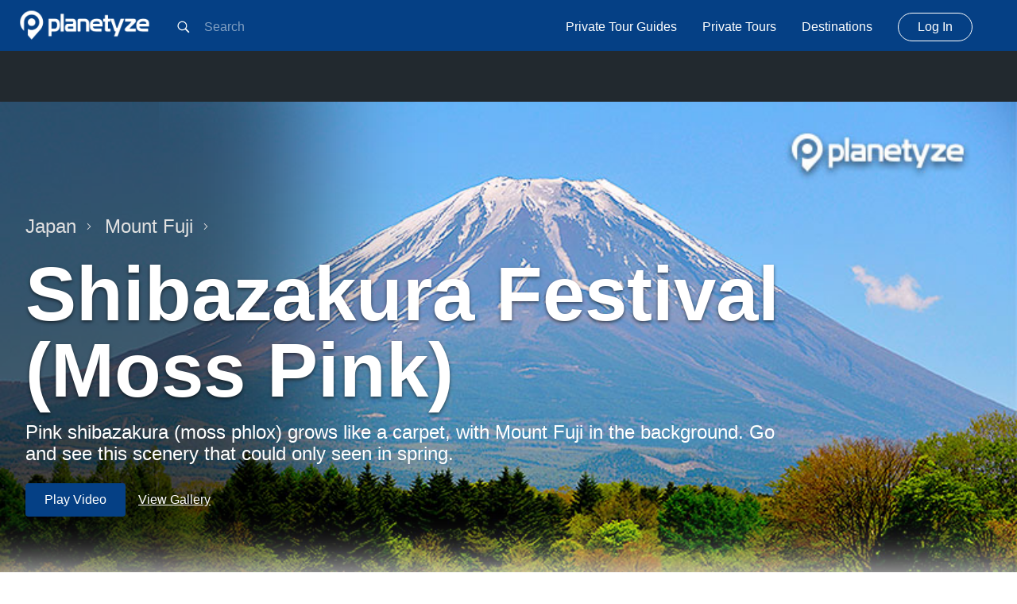

--- FILE ---
content_type: text/html; charset=utf-8
request_url: https://planetyze.com/en/japan/mount-fuji/shibazakura-festival-fuji-five-lakes
body_size: 8735
content:
<!DOCTYPE html><html data-reactroot=""><head><meta charSet="utf-8"/><meta name="language" content="en"/><meta http-equiv="X-UA-Compatible" content="IE=edge"/><meta name="viewport" content="width=device-width, initial-scale=1"/><link rel="shortcut icon" href="/img/icon/favicon.ico"/><link rel="apple-touch-icon" sizes="57x57" href="/img/icon/apple-icon-57x57.png"/><link rel="apple-touch-icon" sizes="60x60" href="/img/icon/apple-icon-60x60.png"/><link rel="apple-touch-icon" sizes="72x72" href="/img/icon/apple-icon-72x72.png"/><link rel="apple-touch-icon" sizes="76x76" href="/img/icon/apple-icon-76x76.png"/><link rel="apple-touch-icon" sizes="114x114" href="/img/icon/apple-icon-114x114.png"/><link rel="apple-touch-icon" sizes="120x120" href="/img/icon/apple-icon-120x120.png"/><link rel="apple-touch-icon" sizes="144x144" href="/img/icon/apple-icon-144x144.png"/><link rel="apple-touch-icon" sizes="152x152" href="/img/icon/apple-icon-152x152.png"/><link rel="apple-touch-icon" sizes="180x180" href="/img/icon/apple-icon-180x180.png"/><link rel="icon" type="image/png" sizes="192x192" href="/img/icon/android-icon-192x192.png"/><link rel="icon" type="image/png" sizes="32x32" href="/img/icon/favicon-32x32.png"/><link rel="icon" type="image/png" sizes="96x96" href="/img/icon/favicon-96x96.png"/><link rel="icon" type="image/png" sizes="16x16" href="/img/icon/favicon-16x16.png"/><link rel="manifest" href="/img/icon/manifest.json"/><meta name="msapplication-TileColor" content="#ffffff"/><meta name="msapplication-TileImage" content="/ms-icon-144x144.png"/><meta name="theme-color" content="#ffffff"/><link rel="author" href="https://plus.google.com/+Planetyze"/><script src="https://cdnjs.cloudflare.com/ajax/libs/babel-core/5.6.15/browser-polyfill.min.js"></script><script async="" src="https://pagead2.googlesyndication.com/pagead/js/adsbygoogle.js"></script><script>
            (adsbygoogle = window.adsbygoogle || []).push({
              google_ad_client: "ca-pub-3338462769937042",
              enable_page_level_ads: true
            });
            </script><title data-react-helmet="true">Shibazakura Festival (Moss Pink) - Mount Fuji Things To Do &amp; Itineraries | Planetyze</title><meta data-react-helmet="true" name="description" content="The Shibazakura Festival held annually from April to June is an event only held in the spring. You can walk among the 800,000 blossoms of shibazakura (pink moss). The towering sight of Mount Fuji beyond this carpet of flowers is impressive."/><link data-react-helmet="true" rel="canonical" href="https://planetyze.com/en/japan/mount-fuji/shibazakura-festival-fuji-five-lakes"/><link data-react-helmet="true" rel="alternate" href="https://planetyze.com/japan/mount-fuji/shibazakura-festival-fuji-five-lakes" hrefLang="x-default"/><link data-react-helmet="true" rel="alternate" href="https://planetyze.com/en/japan/mount-fuji/shibazakura-festival-fuji-five-lakes" hrefLang="en"/><link data-react-helmet="true" rel="alternate" href="https://planetyze.com/es/japan/mount-fuji/shibazakura-festival-fuji-five-lakes" hrefLang="es"/><link data-react-helmet="true" rel="alternate" href="https://planetyze.com/ja/japan/mount-fuji/shibazakura-festival-fuji-five-lakes" hrefLang="ja"/><link data-react-helmet="true" rel="alternate" href="https://planetyze.com/zh-hans/japan/mount-fuji/shibazakura-festival-fuji-five-lakes" hrefLang="zh-hans"/><link data-react-helmet="true" rel="alternate" href="https://planetyze.com/zh-hant/japan/mount-fuji/shibazakura-festival-fuji-five-lakes" hrefLang="zh-hant"/><link data-chunk="client" rel="preload" as="style" href="/static/css/bundle.f018955f.css"/><link data-chunk="client" rel="preload" as="style" href="/static/main.css"/><link data-chunk="client" rel="preload" as="script" href="/static/js/bundle.0a30951c.js"/><link data-chunk="pages-Guidebook" rel="preload" as="style" href="/static/css/pages-Guidebook.279b5c0e.chunk.css"/><link data-chunk="pages-Guidebook" rel="preload" as="style" href="/static/chunks/css/pages-Guidebook.76485fa12b66247857e1.css"/><link data-chunk="pages-Guidebook" rel="preload" as="script" href="/static/js/pages-Guidebook.8cb73125.chunk.js"/><link data-chunk="client" rel="stylesheet" href="/static/css/bundle.f018955f.css"/><link data-chunk="client" rel="stylesheet" href="/static/main.css"/><link data-chunk="pages-Guidebook" rel="stylesheet" href="/static/css/pages-Guidebook.279b5c0e.chunk.css"/><link data-chunk="pages-Guidebook" rel="stylesheet" href="/static/chunks/css/pages-Guidebook.76485fa12b66247857e1.css"/></head><body><div id="root"><nav class="navbar py-4 lg:py-0"><div class="md:hidden text-white"><svg class="sc-bdVaJa fUuvxv text-lg fill-current cursor-pointer hover:opacity-75" fill="#000000" width="28px" height="28px" viewBox="0 0 1024 1024" rotate="0"><path d="M689 596c30-47.2 47.6-103.2 47.6-163.4 0-168.2-136.2-304.6-304.2-304.6-168.2 0-304.4 136.4-304.4 304.6s136.2 304.6 304.2 304.6c61 0 117.8-18 165.4-48.8l13.8-9.6 217.2 217.2 67.4-68.6-217-217.2 10-14.2zM602.8 262.4c45.4 45.4 70.4 105.8 70.4 170s-25 124.6-70.4 170c-45.4 45.4-105.8 70.4-170 70.4s-124.6-25-170-70.4c-45.4-45.4-70.4-105.8-70.4-170s25-124.6 70.4-170c45.4-45.4 105.8-70.4 170-70.4s124.6 25 170 70.4z"></path></svg></div><div class="flex items-center flex-no-shrink text-white mr-6 h-8"><span class="font-semibold text-xl tracking-tight"><a href="/en"><img src="/img/logo.svg" alt="Planetyze" class="navbar-logo"/></a></span></div><div class="block lg:hidden"><svg class="sc-bdVaJa fUuvxv fill-current text-white cursor-pointer hover:opacity-75" fill="#000000" width="32px" height="32px" viewBox="0 0 1024 1024" rotate="0"><path d="M128 288h768v64h-768v-64z M128 480h768v64h-768v-64z M128 672h768v64h-768v-64z"></path></svg></div><div class="w-full block flex-grow lg:flex lg:items-center lg:w-auto"><div class="hidden lg:block lg:flex-grow"><div class="input-autocomplete"><div style="display:inline-block"><div class="navbar-search rounded lg:rounded-none w-full flex items-center h-12 lg:h-ful input-search"><svg class="sc-bdVaJa fUuvxv ml-2 text-lg fill-current" fill="#000000" width="22px" height="22px" viewBox="0 0 1024 1024" rotate="0"><path d="M689 596c30-47.2 47.6-103.2 47.6-163.4 0-168.2-136.2-304.6-304.2-304.6-168.2 0-304.4 136.4-304.4 304.6s136.2 304.6 304.2 304.6c61 0 117.8-18 165.4-48.8l13.8-9.6 217.2 217.2 67.4-68.6-217-217.2 10-14.2zM602.8 262.4c45.4 45.4 70.4 105.8 70.4 170s-25 124.6-70.4 170c-45.4 45.4-105.8 70.4-170 70.4s-124.6-25-170-70.4c-45.4-45.4-70.4-105.8-70.4-170s25-124.6 70.4-170c45.4-45.4 105.8-70.4 170-70.4s124.6 25 170 70.4z"></path></svg><input placeholder="Search" class="text-sm bg-transparent h-full w-full px-4 mr-6 text-base outline-none" autoComplete="off"/></div></div></div></div><div class="lg:block my-4 lg:my-0 mt-8 lg:mt-0 hidden"><a href="https://triplelights.com/japan/mount-fuji/guides?utm_source=planetyze&amp;utm_medium=navbar-private_tour_guides&amp;utm_campaign=%2Fjapan%2Fmount-fuji%2Fshibazakura-festival-fuji-five-lakes" target="_blank" class="block lg:inline-block text-white hover:underline no-underline mr-8 my-4" rel="opener referrer">Private Tour Guides</a><a href="https://triplelights.com/japan/mount-fuji/tours?utm_source=planetyze&amp;utm_medium=navbar-private_tours&amp;utm_campaign=%2Fjapan%2Fmount-fuji%2Fshibazakura-festival-fuji-five-lakes" target="_blank" class="block lg:inline-block text-white hover:underline no-underline mr-8 my-4" rel="opener referrer">Private Tours</a><a class="block lg:inline-block text-white hover:underline no-underline mr-8 my-4" href="/en/japan/destinations">Destinations</a><a class="block lg:inline-block text-white hover:underline no-underline mr-8 my-4 navbar-button" href="/en/login">Log In</a></div></div></nav><div style="outline:none" tabindex="-1"><div class=""><div class="bg-black py-8"><div class="container-center"><ins class="adsbygoogle" style="display:block" data-ad-client="ca-pub-3338462769937042" data-ad-slot="1622291404"></ins></div></div><div class="marquee" style="background-image:url(&quot;https://images.gowithguide.com/planetyze/guidebook/132/2531.jpg&quot;)"><div class="relative h-full"><div class="marquee-content flex items-end pb-32"><div class="max-w-xl"><div class="flex items-center mb-4"><a class="mb-2 mr-4 block text-grey text-2xl flex items-center hover:text-white no-underline" href="/en">Japan<svg viewBox="0 0 18 18" class="fill-current h-2 w-2 ml-3"><path d="m4.29 1.71a1 1 0 1 1 1.42-1.41l8 8a1 1 0 0 1 0 1.41l-8 8a1 1 0 1 1 -1.42-1.41l7.29-7.29z" fill-rule="evenodd"></path></svg></a><a class="mb-2 mr-4 block text-grey text-2xl flex items-center hover:text-white no-underline" href="/en/japan/mount-fuji">Mount Fuji<svg viewBox="0 0 18 18" class="fill-current h-2 w-2 ml-3"><path d="m4.29 1.71a1 1 0 1 1 1.42-1.41l8 8a1 1 0 0 1 0 1.41l-8 8a1 1 0 1 1 -1.42-1.41l7.29-7.29z" fill-rule="evenodd"></path></svg></a></div><h1 class="text-4xl md:text-title mb-4 text-shadow leading-none ">Shibazakura Festival (Moss Pink)</h1><h2 class="text-lg md:text-2xl w-full font-normal">Pink shibazakura (moss phlox) grows like a carpet, with Mount Fuji in the background. Go and see this scenery that could only seen in spring.</h2><div class="mt-4"><div class="flex items-center  mt-6"><button type="button" class="cursor-pointer rounded mr-4 bg-primary hover:bg-primary-dark text-white px-6 py-3 text-base">Play Video</button><div class="text-white underline cursor-pointer">View Gallery</div></div></div></div></div><div class="marquee-overlay"></div><div class="marquee-overlay-footer"></div></div></div><script type="application/ld+json">{"@context":"http://schema.org/","@type":"TouristAttraction","name":"Shibazakura Festival (Moss Pink)","description":"Pink shibazakura (moss phlox) grows like a carpet, with Mount Fuji in the background. Go and see this scenery that could only seen in spring.","aggregateRating":{"@type":"AggregateRating","ratingValue":4,"bestRating":5,"worstRating":0,"ratingCount":1}}</script><script type="application/ld+json">{"@context":"http://schema.org/","@type":"Place","name":"Shibazakura Festival (Moss Pink)","description":"Pink shibazakura (moss phlox) grows like a carpet, with Mount Fuji in the background. Go and see this scenery that could only seen in spring.","url":"https://planetyze.com/en/japan/mount-fuji/shibazakura-festival-fuji-five-lakes","image":"https://images.gowithguide.com/planetyze/guidebook/132/2531.jpg","geo":{"@type":"GeoCoordinates","latitude":"35.443435218641056","longitude":"138.6012625694275"},"aggregateRating":{"@type":"AggregateRating","ratingValue":4,"bestRating":5,"worstRating":0,"ratingCount":1}}</script><div class="container max-w-lg mx-auto pt-0"><div class="lg:flex items-center mb-8 mx-0 overflow-x-auto hidden guidebook-menu justify-between"><a href="#overview" class="text-grey-darkest text-base px-6 py-2 rounded-full whitespace-no-wrap bg-white hover:underline">Overview</a><a href="#photos" class="text-grey-darkest text-base px-6 py-2 rounded-full whitespace-no-wrap bg-white hover:underline">Photos &amp; Videos</a><a href="#nearby" class="text-grey-darkest text-base px-6 py-2 rounded-full whitespace-no-wrap bg-white hover:underline">NearBy</a><a href="#reviews" class="text-grey-darkest text-base px-6 py-2 rounded-full whitespace-no-wrap bg-white hover:underline">Reviews</a></div><div id="overview" class="text-xl leading-normal mb-16">The Shibazakura Festival held annually from April to June is an event only held in the spring. You can walk among the 800,000 blossoms of shibazakura (pink moss). The towering sight of Mount Fuji beyond this carpet of flowers is impressive.</div><div class="page-block mb-24"><div><div class="flex flex-wrap"><div class="w-full md:w-1/2"><iframe height="500" title="map" frameBorder="0" class="w-full border-0" src="https://www.google.com/maps/embed/v1/place?q=35.443435218641056,138.6012625694275&amp;key=AIzaSyAK9G776j0foq2sTWwdEMgtESex0dXIYRE"></iframe></div><div class="w-full md:w-1/2 pt-8 md:pl-6 md:pt-0"><div class="mb-10"><div class="text-black font-bold mb-3 text-base border-b border-grey pb-1 inline-block">Business Hours</div><div class="text-base leading-base text-grey-darkest">Saturday  ( 8:0 AM ~ 5:0 PM )<br />Sunday  ( 8:0 AM ~ 5:0 PM )<br />Weekdays  ( 8:0 AM ~ 5:0 PM )<br /><br />Between April and May
Check the official page.</div></div><div class="mb-10"><div class="text-black font-bold mb-3 text-base border-b border-grey pb-1 inline-block">Price</div><div class="text-base leading-base text-grey-darkest">Adult: 600 JPY<br />Children: 250 JPY</div></div><div class="mb-10"><div class="text-black font-bold mb-3 text-base border-b border-grey pb-1 inline-block">Address</div><div class="text-base leading-base text-grey-darkest">212 Motosu, Fujikawaguchiko-machi Minamitsuru-gun, Yamanashi</div></div><div class="mb-10"><div class="text-black font-bold mb-3 text-base border-b border-grey pb-1 inline-block">Phone</div><div class="text-base leading-base text-grey-darkest">(0555) 89-3031</div></div><div class="mb-10"><div class="text-black font-bold mb-3 text-base border-b border-grey pb-1 inline-block">Website</div><div class="text-base leading-base text-grey-darkest"><a href="http://www.shibazakura.jp/eng/" target="_blank" rel="noopener noreferrer" class="text-primary hover:underline">http://www.shibazakura.jp/eng/</a></div></div></div></div></div></div><div class="mb-10"><div class="container-center"><ins class="adsbygoogle" style="display:block" data-ad-client="ca-pub-3338462769937042" data-ad-slot="7612984686" data-ad-format="auto" data-full-width-responsive="true"></ins></div></div><div id="photos" class="page-block mb-24"><h3 class="page-block-title text-3xl font-semibold font-sans text-center text-left  mb-2">Photos &amp; Videos</h3><div class="border-b-2 border-primary w-10 mx-auto  mb-12"></div><div><div class="flex flex-wrap cursor-pointer"><div class="w-full md:w-1/2 md:pr-4 pb-4"><div class="h-64 bg-cover bg-center" style="background-image:url(&quot;https://images.gowithguide.com/filters:autojpg()/filters:quality(80)/fit-in/800x800/planetyze/guidebook/132/2531.jpg&quot;)"></div></div><div class="w-full md:w-1/2 md:pr-4 pb-4"><div class="h-64 bg-cover bg-center" style="background-image:url(&quot;https://images.gowithguide.com/filters:autojpg()/filters:quality(80)/fit-in/800x800/planetyze/guidebook/132/2536.jpg&quot;)"></div></div><div class="w-full md:w-1/2 md:pr-4 pb-4"><div class="h-64 bg-cover bg-center" style="background-image:url(&quot;https://images.gowithguide.com/filters:autojpg()/filters:quality(80)/fit-in/800x800/planetyze/guidebook/132/2538.jpg&quot;)"></div></div><div class="w-full md:w-1/2 md:pr-4 pb-4"><div class="h-64 bg-cover bg-center" style="background-image:url(&quot;https://images.gowithguide.com/filters:autojpg()/filters:quality(80)/fit-in/800x800/planetyze/guidebook/132/2537.jpg&quot;)"></div></div><div class="w-full text-center mt-4"><div class="text-primary underline hover:text-primary-dark cursor-pointer">View Gallery</div></div></div></div></div><div id="information" class="page-block mb-24"><h3 class="page-block-title text-3xl font-semibold font-sans text-center text-left  mb-2">About</h3><div class="border-b-2 border-primary w-10 mx-auto  mb-12"></div><div><div><div class="overflow-hidden" style="max-height:320px"><div id="root" class="blog-content"><p><strong>Fields of pink blossoms spreading at the foot of Mt. Fuji </strong></p>
<p>During spring at Fuji Five Lakes where beautiful flowers bloom, Shibazakura Festival is held during the peak season when the blossoms are at their most beautiful between April and June. Famous in the metropolitan areas for the largest landscape of blossoms with about 800,000 shibazakura and Mt. Fuji, still covered in snow, creating a beautiful ridge line in the background, the sight of shibazakura blooming everywhere is impressive. In addition, the three sceneries of the pink carpet of shibazakura, Ryuujin Pond and Mt. Fuji seen in one view is a superb sight that can only be seen here. Enjoy the arrival of spring while viewing the grand Mt. Fuji.</p>
<p><strong>E</strong><strong>njoy walking through a shibazakura field </strong></p>
<p>The site is made for enjoying walking while viewing the shibazakura. There are some pathways built in the shibazakura field and you can enjoy taking a walk in the middle of a flower field with that sweet scent. With an observation area and plaza along with a caf&eacute;, it&rsquo;s also good for a short break. Also, how about trying a foot bath? A foot bath is an onsen for the feet only and once you dip them into the naturally bubbling warm water for a short while, they should recover from fatigue. On the grounds during the festival, it&rsquo;s not just shibazakura but also anemone, grape hyacinth, mountain azalea, primrose and a myriad of other flowers that will be in bloom. Enjoy the majestic and lush green Mt. Fuji with the magnificent sight of vivid shibazakura while taking that flower-filled stroll that can only be done in spring.</p>
<p><strong>Varied events and local cuisine </strong></p>
<p>During the festival, various events are held on the site. There are events such as the Japanese Tea Packing event where you can pack as much tea as you like and the Adult Coloring event, any of which you can easily take part in while enjoyably meeting with the locals. Also, since local special products and hot food are available, you can get plenty of the local cuisine. As well, a stall selling Fujinomiya Yakisoba which won the 2006 B-Class Cuisine Grand Prix (a local comfort food contest) is open, so have a taste of the Japan-famous Fuji.</p></div></div><div class="text-primary py-4 text-left w-full underline cursor-pointer inline-block" style="box-shadow:0px -3px 63px 40px #fff">read more</div></div></div></div><div id="nearby" class="page-block mb-24"><h3 class="page-block-title text-3xl font-semibold font-sans text-center text-left  mb-2">NearBy</h3><div class="border-b-2 border-primary w-10 mx-auto  mb-12"></div><div><a class="flex items-center mb-8 bg-white hover:bg-grey-lighter" href="/en/japan/yamanashi/lake-motosu"><div class="bg-cover bg-center bg-grey-dark w-64" style="height:120px;background-image:url(&quot;https://images.gowithguide.com/filters:autojpg()/filters:quality(80)/fit-in/480x480/planetyze/guidebook/876/5914.jpg&quot;)"></div><div class="w-full p-4"><h2 class="mb-2 font-normal md:font-semibold text-2xl text-black">Lake Motosuko</h2><p class="hidden md:block text-md leading-normal text-grey-darkest">The deepest of the Fuji Five Lakes with waters of high clarity. It is a beautiful azure blue lake.</p></div></a><a class="flex items-center mb-8 bg-white hover:bg-grey-lighter" href="/en/japan/yamanashi/lake-shoji"><div class="bg-cover bg-center bg-grey-dark w-64" style="height:120px;background-image:url(&quot;https://images.gowithguide.com/filters:autojpg()/filters:quality(80)/fit-in/480x480/planetyze/guidebook/873/5903.jpg&quot;)"></div><div class="w-full p-4"><h2 class="mb-2 font-normal md:font-semibold text-2xl text-black">Lake Shojiko</h2><p class="hidden md:block text-md leading-normal text-grey-darkest">The smallest of the Fuji Five Lakes, called the Switzerland of East Asia</p></div></a><a class="flex items-center mb-8 bg-white hover:bg-grey-lighter" href="/en/japan/mount-fuji/fujiten-snow-resort"><div class="bg-cover bg-center bg-grey-dark w-64" style="height:120px;background-image:url(&quot;https://images.gowithguide.com/filters:autojpg()/filters:quality(80)/fit-in/480x480/planetyze/guidebook/235/8225.jpg&quot;)"></div><div class="w-full p-4"><h2 class="mb-2 font-normal md:font-semibold text-2xl text-black">Fujiten Snow Resort</h2><p class="hidden md:block text-md leading-normal text-grey-darkest">Enjoy winter sports within the beautiful landscape of Mount Fuji</p></div></a><a class="flex items-center mb-8 bg-white hover:bg-grey-lighter" href="/en/japan/mount-fuji/yurari-hot-spring"><div class="bg-cover bg-center bg-grey-dark w-64" style="height:120px;background-image:url(&quot;https://images.gowithguide.com/filters:autojpg()/filters:quality(80)/fit-in/480x480/planetyze/guidebook/1516/12690.jpg&quot;)"></div><div class="w-full p-4"><h2 class="mb-2 font-normal md:font-semibold text-2xl text-black">Fuji Chobo-no-Yu Yurari Onsen</h2><p class="hidden md:block text-md leading-normal text-grey-darkest">Relax in an onsen with the view of spectacular Mt. Fuji right in front of your eyes </p></div></a><a class="flex items-center mb-8 bg-white hover:bg-grey-lighter" href="/en/japan/mount-fuji/aokigahara-jukai-forest"><div class="bg-cover bg-center bg-grey-dark w-64" style="height:120px;background-image:url(&quot;https://images.gowithguide.com/filters:autojpg()/filters:quality(80)/fit-in/480x480/planetyze/guidebook/1097/6414.jpg&quot;)"></div><div class="w-full p-4"><h2 class="mb-2 font-normal md:font-semibold text-2xl text-black">Aokigahara Jukai Forest</h2><p class="hidden md:block text-md leading-normal text-grey-darkest">A grand and mysterious primeval forest at the foot of Mount Fuji</p></div></a></div></div><div class="p-8 bg-orange-lightest border-t border-red text-center mb-20"><h3 class="text-2xl sm:text-4xl mb-6">Plan your trip to <span class="capitalize">mount-fuji</span></h3><p class="text-lg mb-12 text-grey-darkest">Chat with a local tour guide who can help organize your trip.</p><a href="https://triplelights.com/japan/mount-fuji/guides?utm_source=planetyze&amp;utm_medium=sight-request_tour&amp;utm_campaign=%2Fjapan%2Fmount-fuji%2Fshibazakura-festival-fuji-five-lakes" target="_blank" class="bg-red-dark hover:bg-red text-white px-8 py-4 text-lg rounded">Request a Tour</a></div><div id="reviews" class="page-block mb-24"><h3 class="page-block-title text-3xl font-semibold font-sans text-center text-left  mb-2">Reviews</h3><div class="border-b-2 border-primary w-10 mx-auto  mb-12"></div><div><div class="p-4 flex mb-12 shadow overflow-hidden"><div class="hidden md:block mr-8 text-center"><div class="flex flex-wrap justify-center"><div style="background-image:url(&quot;https://images.gowithguide.com/filters:autojpg()/filters:quality(80)/fit-in/480x480/planetyze/users/130/15.jpg&quot;)" class="bg-cover bg-center w-24 h-24 bg-grey-dark rounded-full"></div><div class="text-base mt-3">Luke</div></div></div><div class="w-full"><div class="mb-2 flex items-center"><div class="mr-2"><svg class="sc-bdVaJa fUuvxv fill-current text-yellow-dark" fill="#000000" width="24px" height="24px" viewBox="0 0 1024 1024" rotate="0"><path d="M512 745.372l249.66 150.628-66.042-284.132 220.382-191.050-290.534-24.95-113.466-267.868-113.486 267.868-290.514 24.95 220.384 191.050-66.062 284.132z"></path></svg><svg class="sc-bdVaJa fUuvxv fill-current text-yellow-dark" fill="#000000" width="24px" height="24px" viewBox="0 0 1024 1024" rotate="0"><path d="M512 745.372l249.66 150.628-66.042-284.132 220.382-191.050-290.534-24.95-113.466-267.868-113.486 267.868-290.514 24.95 220.384 191.050-66.062 284.132z"></path></svg><svg class="sc-bdVaJa fUuvxv fill-current text-yellow-dark" fill="#000000" width="24px" height="24px" viewBox="0 0 1024 1024" rotate="0"><path d="M512 745.372l249.66 150.628-66.042-284.132 220.382-191.050-290.534-24.95-113.466-267.868-113.486 267.868-290.514 24.95 220.384 191.050-66.062 284.132z"></path></svg><svg class="sc-bdVaJa fUuvxv fill-current text-yellow-dark" fill="#000000" width="24px" height="24px" viewBox="0 0 1024 1024" rotate="0"><path d="M512 745.372l249.66 150.628-66.042-284.132 220.382-191.050-290.534-24.95-113.466-267.868-113.486 267.868-290.514 24.95 220.384 191.050-66.062 284.132z"></path></svg><svg class="sc-bdVaJa fUuvxv fill-current text-black" fill="#000000" width="24px" height="24px" viewBox="0 0 1024 1024" rotate="0"><path d="M916 420.818l-290.534-24.952-113.466-267.866-113.486 267.868-290.514 24.95 220.384 191.048-66.062 284.134 249.678-150.628 249.66 150.628-66.042-284.132 220.382-191.050zM545.062 690.572l-33.062-19.948-153.036 92.328 40.496-174.172-135.142-117.152 178.084-15.296 69.594-164.262 69.58 164.26 178.108 15.296-135.138 117.15 40.484 174.174-119.968-72.378z"></path></svg></div><div class="text-sm text-grey-dark">10 years ago</div></div><a class="text-xl mb-4 block text-black font-bold hover:text-primary hover:underline" href="/en/review/61">“<!-- -->A clear day is perhaps needed to fully enjoy the festival<!-- -->”</a><div><div class="overflow-hidden text-base leading-normal text-grey-darkest" style="max-height:120px">I took a coach tour from Ueno to the Shibazukura Festival. The scenery along the way was simply breathtaking, and the actual area around the lake is an absolute delight. Sadly for me, the iconic photograph that I often see of the festival, a sea of pink, a lake, and a reflection of Mount Fuji, wasn&#x27;t what I saw. A cloudy day and just my luck. The closest I got to seeing Mount Fuji, was a miniature Fuji decorated in shibazakura of pink and white. Still, a beautiful place, and a festival I will happily visit again next year, in hopes of capturing that iconic scene.</div><div class="text-primary py-4 text-left w-full underline cursor-pointer inline-block" style="box-shadow:0px -3px 63px 40px #fff">read more</div></div></div></div></div></div></div><div class="block"></div><div class="mb-16"><div class="container-center"><ins class="adsbygoogle" style="display:block" data-ad-client="ca-pub-3338462769937042" data-ad-slot="5262153519" data-ad-format="autorelaxed"></ins></div></div><div class="border-t border-grey-light p-8"><div class="w-full flex flex-wrap justify-between container-center mx-auto"><div class="w-full xl:w-1/4 mb-8 lg:pr-8"><div class="mb-4"><div class="form-control select relative"><select class="border-0 w-full bg-white appearance-none outline-none h-12"><option selected="" value="en">English</option><option value="es">Español</option><option value="ja">日本語</option><option value="zh-hans">简体中文</option><option value="zh-hant">繁體中文</option></select><div class="bg-white pointer-events-none absolute pin-y pin-r flex items-center px-2 text-grey-darker"><svg class="fill-current h-4 w-4" xmlns="http://www.w3.org/2000/svg" viewBox="0 0 20 20"><path d="M9.293 12.95l.707.707L15.657 8l-1.414-1.414L10 10.828 5.757 6.586 4.343 8z"></path></svg></div></div></div></div><div class="w-full md:w-1/4 mb-8"><div class="block w-full text-dark text-lg mb-6">Planetyze</div><a href="https://triplelights.com/?utm_source=planetyze" target="_blank" rel="noopener noreferrer" class="block w-full mb-3 text-blue-dark hover:underline">Private Tours</a><a class="block w-full mb-3 text-blue-dark hover:underline" href="/en/about">About Us</a><a class="block w-full mb-3 text-blue-dark hover:underline" href="/en/company">Company</a><a class="block w-full mb-3 text-blue-dark hover:underline" href="/en/contact">Contact Us</a><a href="https://travelience.jp/en/category/press/planetyze-press/" target="_blank" rel="noopener noreferrer" class="block w-full mb-3 text-blue-dark hover:underline">Press</a></div><div class="w-full md:w-1/4 mb-8"><div class="block w-full text-dark text-lg mb-6">Follow Us</div><a href="https://www.youtube.com/channel/UCzWCxvzei2ENMmjgSPb3-3Q" target="_blank" rel="noopener noreferrer" class="block w-full mb-3 text-blue-dark hover:underline">Youtube</a><a href="https://www.facebook.com/planetyze/" target="_blank" rel="noopener noreferrer" class="block w-full mb-3 text-blue-dark hover:underline">Facebook</a><a href="https://twitter.com/planetyze" target="_blank" rel="noopener noreferrer" class="block w-full mb-3 text-blue-dark hover:underline">Twitter</a><a href="https://www.instagram.com/planetyzeofficial/" target="_blank" rel="noopener noreferrer" class="block w-full mb-3 text-blue-dark hover:underline">Instagram</a><a href="https://www.pinterest.jp/planetyze/" target="_blank" rel="noopener noreferrer" class="block w-full mb-3 text-blue-dark hover:underline">Pinterest</a></div><div class="w-full md:w-64 mb-8"><div class="block w-full text-dark text-lg mb-6">Legal</div><a class="block w-full mb-3 text-blue-dark hover:underline" href="/en/privacy">Privacy Policy</a><a class="block w-full mb-3 text-blue-dark hover:underline" href="/en/terms">Terms of Service</a></div></div></div></div></div></div><script>window.__STATE__={"apolloState":{"Guidebook:132":{"id":"132","title":"Shibazakura Festival (Moss Pink)","description":"Pink shibazakura (moss phlox) grows like a carpet, with Mount Fuji in the background. Go and see this scenery that could only seen in spring.","lead":"The Shibazakura Festival held annually from April to June is an event only held in the spring. You can walk among the 800,000 blossoms of shibazakura (pink moss). The towering sight of Mount Fuji beyond this carpet of flowers is impressive.","content":"\u003Cp\u003E\u003Cstrong\u003EFields of pink blossoms spreading at the foot of Mt. Fuji \u003C\u002Fstrong\u003E\u003C\u002Fp\u003E\r\n\u003Cp\u003EDuring spring at Fuji Five Lakes where beautiful flowers bloom, Shibazakura Festival is held during the peak season when the blossoms are at their most beautiful between April and June. Famous in the metropolitan areas for the largest landscape of blossoms with about 800,000 shibazakura and Mt. Fuji, still covered in snow, creating a beautiful ridge line in the background, the sight of shibazakura blooming everywhere is impressive. In addition, the three sceneries of the pink carpet of shibazakura, Ryuujin Pond and Mt. Fuji seen in one view is a superb sight that can only be seen here. Enjoy the arrival of spring while viewing the grand Mt. Fuji.\u003C\u002Fp\u003E\r\n\u003Cp\u003E\u003Cstrong\u003EE\u003C\u002Fstrong\u003E\u003Cstrong\u003Enjoy walking through a shibazakura field \u003C\u002Fstrong\u003E\u003C\u002Fp\u003E\r\n\u003Cp\u003EThe site is made for enjoying walking while viewing the shibazakura. There are some pathways built in the shibazakura field and you can enjoy taking a walk in the middle of a flower field with that sweet scent. With an observation area and plaza along with a caf&eacute;, it&rsquo;s also good for a short break. Also, how about trying a foot bath? A foot bath is an onsen for the feet only and once you dip them into the naturally bubbling warm water for a short while, they should recover from fatigue. On the grounds during the festival, it&rsquo;s not just shibazakura but also anemone, grape hyacinth, mountain azalea, primrose and a myriad of other flowers that will be in bloom. Enjoy the majestic and lush green Mt. Fuji with the magnificent sight of vivid shibazakura while taking that flower-filled stroll that can only be done in spring.\u003C\u002Fp\u003E\r\n\u003Cp\u003E\u003Cstrong\u003EVaried events and local cuisine \u003C\u002Fstrong\u003E\u003C\u002Fp\u003E\r\n\u003Cp\u003EDuring the festival, various events are held on the site. There are events such as the Japanese Tea Packing event where you can pack as much tea as you like and the Adult Coloring event, any of which you can easily take part in while enjoyably meeting with the locals. Also, since local special products and hot food are available, you can get plenty of the local cuisine. As well, a stall selling Fujinomiya Yakisoba which won the 2006 B-Class Cuisine Grand Prix (a local comfort food contest) is open, so have a taste of the Japan-famous Fuji.\u003C\u002Fp\u003E","business_hours":"Saturday  ( 8:0 AM ~ 5:0 PM )\u003Cbr \u002F\u003ESunday  ( 8:0 AM ~ 5:0 PM )\u003Cbr \u002F\u003EWeekdays  ( 8:0 AM ~ 5:0 PM )\u003Cbr \u002F\u003E\u003Cbr \u002F\u003EBetween April and May\r\nCheck the official page.","price":"Adult: 600 JPY\u003Cbr \u002F\u003EChildren: 250 JPY","phone":"(0555) 89-3031","website":"http:\u002F\u002Fwww.shibazakura.jp\u002Feng\u002F","address":"212 Motosu, Fujikawaguchiko-machi Minamitsuru-gun, Yamanashi","access":"","map_lat":"35.443435218641056","map_lng":"138.6012625694275","map_address":"山梨県南都留郡富士河口湖町本栖212","inWishlist":false,"url":"\u002Fjapan\u002Fmount-fuji\u002Fshibazakura-festival-fuji-five-lakes","image":{"type":"id","generated":true,"id":"$Guidebook:132.image","typename":"Media"},"gallery":[{"type":"id","generated":false,"id":"Media:2531","typename":"Media"},{"type":"id","generated":false,"id":"Media:2536","typename":"Media"},{"type":"id","generated":false,"id":"Media:2538","typename":"Media"},{"type":"id","generated":false,"id":"Media:2537","typename":"Media"},{"type":"id","generated":false,"id":"Media:2534","typename":"Media"},{"type":"id","generated":false,"id":"Media:2533","typename":"Media"},{"type":"id","generated":false,"id":"Media:2532","typename":"Media"},{"type":"id","generated":false,"id":"Media:2535","typename":"Media"},{"type":"id","generated":false,"id":"Media:2539","typename":"Media"},{"type":"id","generated":false,"id":"Media:2540","typename":"Media"},{"type":"id","generated":false,"id":"Media:2541","typename":"Media"},{"type":"id","generated":false,"id":"Media:2542","typename":"Media"}],"video":{"type":"id","generated":true,"id":"$Guidebook:132.video","typename":"Video"},"location":{"type":"id","generated":false,"id":"Location:14","typename":"Location"},"nearBy({\"limit\":5})":{"type":"id","generated":true,"id":"$Guidebook:132.nearBy({\"limit\":5})","typename":"GuidebookConnection"},"itineraries({\"limit\":10})":{"type":"id","generated":true,"id":"$Guidebook:132.itineraries({\"limit\":10})","typename":"ItineraryConnection"},"reviews":{"type":"id","generated":true,"id":"$Guidebook:132.reviews","typename":"ReviewConnection"},"__typename":"Guidebook"},"$Guidebook:132.image":{"url({\"size\":\"ORIGINAL\"})":"https:\u002F\u002Fimages.gowithguide.com\u002Fplanetyze\u002Fguidebook\u002F132\u002F2531.jpg","__typename":"Media"},"Media:2531":{"id":"2531","url":"https:\u002F\u002Fimages.gowithguide.com\u002Fplanetyze\u002Fguidebook\u002F132\u002F2531.jpg","url({\"size\":\"MD\"})":"https:\u002F\u002Fimages.gowithguide.com\u002Ffilters:autojpg()\u002Ffilters:quality(80)\u002Ffit-in\u002F800x800\u002Fplanetyze\u002Fguidebook\u002F132\u002F2531.jpg","caption":null,"__typename":"Media"},"Media:2536":{"id":"2536","url":"https:\u002F\u002Fimages.gowithguide.com\u002Fplanetyze\u002Fguidebook\u002F132\u002F2536.jpg","url({\"size\":\"MD\"})":"https:\u002F\u002Fimages.gowithguide.com\u002Ffilters:autojpg()\u002Ffilters:quality(80)\u002Ffit-in\u002F800x800\u002Fplanetyze\u002Fguidebook\u002F132\u002F2536.jpg","caption":null,"__typename":"Media"},"Media:2538":{"id":"2538","url":"https:\u002F\u002Fimages.gowithguide.com\u002Fplanetyze\u002Fguidebook\u002F132\u002F2538.jpg","url({\"size\":\"MD\"})":"https:\u002F\u002Fimages.gowithguide.com\u002Ffilters:autojpg()\u002Ffilters:quality(80)\u002Ffit-in\u002F800x800\u002Fplanetyze\u002Fguidebook\u002F132\u002F2538.jpg","caption":null,"__typename":"Media"},"Media:2537":{"id":"2537","url":"https:\u002F\u002Fimages.gowithguide.com\u002Fplanetyze\u002Fguidebook\u002F132\u002F2537.jpg","url({\"size\":\"MD\"})":"https:\u002F\u002Fimages.gowithguide.com\u002Ffilters:autojpg()\u002Ffilters:quality(80)\u002Ffit-in\u002F800x800\u002Fplanetyze\u002Fguidebook\u002F132\u002F2537.jpg","caption":null,"__typename":"Media"},"Media:2534":{"id":"2534","url":"https:\u002F\u002Fimages.gowithguide.com\u002Fplanetyze\u002Fguidebook\u002F132\u002F2534.jpg","url({\"size\":\"MD\"})":"https:\u002F\u002Fimages.gowithguide.com\u002Ffilters:autojpg()\u002Ffilters:quality(80)\u002Ffit-in\u002F800x800\u002Fplanetyze\u002Fguidebook\u002F132\u002F2534.jpg","caption":null,"__typename":"Media"},"Media:2533":{"id":"2533","url":"https:\u002F\u002Fimages.gowithguide.com\u002Fplanetyze\u002Fguidebook\u002F132\u002F2533.jpg","url({\"size\":\"MD\"})":"https:\u002F\u002Fimages.gowithguide.com\u002Ffilters:autojpg()\u002Ffilters:quality(80)\u002Ffit-in\u002F800x800\u002Fplanetyze\u002Fguidebook\u002F132\u002F2533.jpg","caption":null,"__typename":"Media"},"Media:2532":{"id":"2532","url":"https:\u002F\u002Fimages.gowithguide.com\u002Fplanetyze\u002Fguidebook\u002F132\u002F2532.jpg","url({\"size\":\"MD\"})":"https:\u002F\u002Fimages.gowithguide.com\u002Ffilters:autojpg()\u002Ffilters:quality(80)\u002Ffit-in\u002F800x800\u002Fplanetyze\u002Fguidebook\u002F132\u002F2532.jpg","caption":null,"__typename":"Media"},"Media:2535":{"id":"2535","url":"https:\u002F\u002Fimages.gowithguide.com\u002Fplanetyze\u002Fguidebook\u002F132\u002F2535.jpg","url({\"size\":\"MD\"})":"https:\u002F\u002Fimages.gowithguide.com\u002Ffilters:autojpg()\u002Ffilters:quality(80)\u002Ffit-in\u002F800x800\u002Fplanetyze\u002Fguidebook\u002F132\u002F2535.jpg","caption":null,"__typename":"Media"},"Media:2539":{"id":"2539","url":"https:\u002F\u002Fimages.gowithguide.com\u002Fplanetyze\u002Fguidebook\u002F132\u002F2539.jpg","url({\"size\":\"MD\"})":"https:\u002F\u002Fimages.gowithguide.com\u002Ffilters:autojpg()\u002Ffilters:quality(80)\u002Ffit-in\u002F800x800\u002Fplanetyze\u002Fguidebook\u002F132\u002F2539.jpg","caption":null,"__typename":"Media"},"Media:2540":{"id":"2540","url":"https:\u002F\u002Fimages.gowithguide.com\u002Fplanetyze\u002Fguidebook\u002F132\u002F2540.jpg","url({\"size\":\"MD\"})":"https:\u002F\u002Fimages.gowithguide.com\u002Ffilters:autojpg()\u002Ffilters:quality(80)\u002Ffit-in\u002F800x800\u002Fplanetyze\u002Fguidebook\u002F132\u002F2540.jpg","caption":null,"__typename":"Media"},"Media:2541":{"id":"2541","url":"https:\u002F\u002Fimages.gowithguide.com\u002Fplanetyze\u002Fguidebook\u002F132\u002F2541.jpg","url({\"size\":\"MD\"})":"https:\u002F\u002Fimages.gowithguide.com\u002Ffilters:autojpg()\u002Ffilters:quality(80)\u002Ffit-in\u002F800x800\u002Fplanetyze\u002Fguidebook\u002F132\u002F2541.jpg","caption":null,"__typename":"Media"},"Media:2542":{"id":"2542","url":"https:\u002F\u002Fimages.gowithguide.com\u002Fplanetyze\u002Fguidebook\u002F132\u002F2542.jpg","url({\"size\":\"MD\"})":"https:\u002F\u002Fimages.gowithguide.com\u002Ffilters:autojpg()\u002Ffilters:quality(80)\u002Ffit-in\u002F800x800\u002Fplanetyze\u002Fguidebook\u002F132\u002F2542.jpg","caption":null,"__typename":"Media"},"$Guidebook:132.video":{"code":"nxF6ciqDbIg","__typename":"Video"},"Location:14":{"id":"14","name":"Mount Fuji","slug":"mount-fuji","url":"\u002Fjapan\u002Fmount-fuji","__typename":"Location"},"Guidebook:876":{"id":"876","title":"Lake Motosuko","description":"The deepest of the Fuji Five Lakes with waters of high clarity. It is a beautiful azure blue lake.","url":"\u002Fjapan\u002Fyamanashi\u002Flake-motosu","image":{"type":"id","generated":true,"id":"$Guidebook:876.image","typename":"Media"},"__typename":"Guidebook"},"$Guidebook:876.image":{"url({\"size\":\"SM\"})":"https:\u002F\u002Fimages.gowithguide.com\u002Ffilters:autojpg()\u002Ffilters:quality(80)\u002Ffit-in\u002F480x480\u002Fplanetyze\u002Fguidebook\u002F876\u002F5914.jpg","__typename":"Media"},"Guidebook:873":{"id":"873","title":"Lake Shojiko","description":"The smallest of the Fuji Five Lakes, called the Switzerland of East Asia","url":"\u002Fjapan\u002Fyamanashi\u002Flake-shoji","image":{"type":"id","generated":true,"id":"$Guidebook:873.image","typename":"Media"},"__typename":"Guidebook"},"$Guidebook:873.image":{"url({\"size\":\"SM\"})":"https:\u002F\u002Fimages.gowithguide.com\u002Ffilters:autojpg()\u002Ffilters:quality(80)\u002Ffit-in\u002F480x480\u002Fplanetyze\u002Fguidebook\u002F873\u002F5903.jpg","__typename":"Media"},"Guidebook:235":{"id":"235","title":"Fujiten Snow Resort","description":"Enjoy winter sports within the beautiful landscape of Mount Fuji","url":"\u002Fjapan\u002Fmount-fuji\u002Ffujiten-snow-resort","image":{"type":"id","generated":true,"id":"$Guidebook:235.image","typename":"Media"},"__typename":"Guidebook"},"$Guidebook:235.image":{"url({\"size\":\"SM\"})":"https:\u002F\u002Fimages.gowithguide.com\u002Ffilters:autojpg()\u002Ffilters:quality(80)\u002Ffit-in\u002F480x480\u002Fplanetyze\u002Fguidebook\u002F235\u002F8225.jpg","__typename":"Media"},"Guidebook:1516":{"id":"1516","title":"Fuji Chobo-no-Yu Yurari Onsen","description":"Relax in an onsen with the view of spectacular Mt. Fuji right in front of your eyes ","url":"\u002Fjapan\u002Fmount-fuji\u002Fyurari-hot-spring","image":{"type":"id","generated":true,"id":"$Guidebook:1516.image","typename":"Media"},"__typename":"Guidebook"},"$Guidebook:1516.image":{"url({\"size\":\"SM\"})":"https:\u002F\u002Fimages.gowithguide.com\u002Ffilters:autojpg()\u002Ffilters:quality(80)\u002Ffit-in\u002F480x480\u002Fplanetyze\u002Fguidebook\u002F1516\u002F12690.jpg","__typename":"Media"},"Guidebook:1097":{"id":"1097","title":"Aokigahara Jukai Forest","description":"A grand and mysterious primeval forest at the foot of Mount Fuji","url":"\u002Fjapan\u002Fmount-fuji\u002Faokigahara-jukai-forest","image":{"type":"id","generated":true,"id":"$Guidebook:1097.image","typename":"Media"},"__typename":"Guidebook"},"$Guidebook:1097.image":{"url({\"size\":\"SM\"})":"https:\u002F\u002Fimages.gowithguide.com\u002Ffilters:autojpg()\u002Ffilters:quality(80)\u002Ffit-in\u002F480x480\u002Fplanetyze\u002Fguidebook\u002F1097\u002F6414.jpg","__typename":"Media"},"$Guidebook:132.nearBy({\"limit\":5})":{"nodes":[{"type":"id","generated":false,"id":"Guidebook:876","typename":"Guidebook"},{"type":"id","generated":false,"id":"Guidebook:873","typename":"Guidebook"},{"type":"id","generated":false,"id":"Guidebook:235","typename":"Guidebook"},{"type":"id","generated":false,"id":"Guidebook:1516","typename":"Guidebook"},{"type":"id","generated":false,"id":"Guidebook:1097","typename":"Guidebook"}],"pageInfo":{"type":"id","generated":true,"id":"$Guidebook:132.nearBy({\"limit\":5}).pageInfo","typename":"PageInfo"},"__typename":"GuidebookConnection"},"$Guidebook:132.nearBy({\"limit\":5}).pageInfo":{"per_page":5,"current_page":1,"last_page":318,"total":1589,"__typename":"PageInfo"},"$Guidebook:132.itineraries({\"limit\":10})":{"nodes":[],"pageInfo":{"type":"id","generated":true,"id":"$Guidebook:132.itineraries({\"limit\":10}).pageInfo","typename":"PageInfo"},"__typename":"ItineraryConnection"},"$Guidebook:132.itineraries({\"limit\":10}).pageInfo":{"per_page":10,"current_page":1,"last_page":0,"total":0,"__typename":"PageInfo"},"Review:61":{"id":"61","title":"A clear day is perhaps needed to fully enjoy the festival","rate":4,"content":"I took a coach tour from Ueno to the Shibazukura Festival. The scenery along the way was simply breathtaking, and the actual area around the lake is an absolute delight. Sadly for me, the iconic photograph that I often see of the festival, a sea of pink, a lake, and a reflection of Mount Fuji, wasn't what I saw. A cloudy day and just my luck. The closest I got to seeing Mount Fuji, was a miniature Fuji decorated in shibazakura of pink and white. Still, a beautiful place, and a festival I will happily visit again next year, in hopes of capturing that iconic scene.","url":"\u002Freview\u002F61","created_at({\"format\":\"fromNow\"})":"10 years ago","user":{"type":"id","generated":false,"id":"User:130","typename":"User"},"__typename":"Review"},"User:130":{"id":"130","first_name":"Luke","image":{"type":"id","generated":true,"id":"$User:130.image","typename":"Media"},"__typename":"User"},"$User:130.image":{"url({\"size\":\"SM\"})":"https:\u002F\u002Fimages.gowithguide.com\u002Ffilters:autojpg()\u002Ffilters:quality(80)\u002Ffit-in\u002F480x480\u002Fplanetyze\u002Fusers\u002F130\u002F15.jpg","__typename":"Media"},"$Guidebook:132.reviews":{"nodes":[{"type":"id","generated":false,"id":"Review:61","typename":"Review"}],"pageInfo":{"type":"id","generated":true,"id":"$Guidebook:132.reviews.pageInfo","typename":"PageInfo"},"__typename":"ReviewConnection"},"$Guidebook:132.reviews.pageInfo":{"per_page":100,"current_page":1,"last_page":1,"total":1,"__typename":"PageInfo"},"ROOT_QUERY":{"guidebook_item({\"id\":\"shibazakura-festival-fuji-five-lakes\",\"location\":\"mount-fuji\"})":{"type":"id","generated":false,"id":"Guidebook:132","typename":"Guidebook"}}},"initialState":{"lang":"en","isAuth":false,"auth":false}};</script><script id="__LOADABLE_REQUIRED_CHUNKS__" type="application/json">[12]</script><script async="" data-chunk="client" src="/static/js/bundle.0a30951c.js"></script><script async="" data-chunk="pages-Guidebook" src="/static/js/pages-Guidebook.8cb73125.chunk.js"></script></body></html>

--- FILE ---
content_type: text/html; charset=utf-8
request_url: https://www.google.com/recaptcha/api2/aframe
body_size: 268
content:
<!DOCTYPE HTML><html><head><meta http-equiv="content-type" content="text/html; charset=UTF-8"></head><body><script nonce="WAE75D8F6Iavh5MtHYzp5w">/** Anti-fraud and anti-abuse applications only. See google.com/recaptcha */ try{var clients={'sodar':'https://pagead2.googlesyndication.com/pagead/sodar?'};window.addEventListener("message",function(a){try{if(a.source===window.parent){var b=JSON.parse(a.data);var c=clients[b['id']];if(c){var d=document.createElement('img');d.src=c+b['params']+'&rc='+(localStorage.getItem("rc::a")?sessionStorage.getItem("rc::b"):"");window.document.body.appendChild(d);sessionStorage.setItem("rc::e",parseInt(sessionStorage.getItem("rc::e")||0)+1);localStorage.setItem("rc::h",'1768794934026');}}}catch(b){}});window.parent.postMessage("_grecaptcha_ready", "*");}catch(b){}</script></body></html>